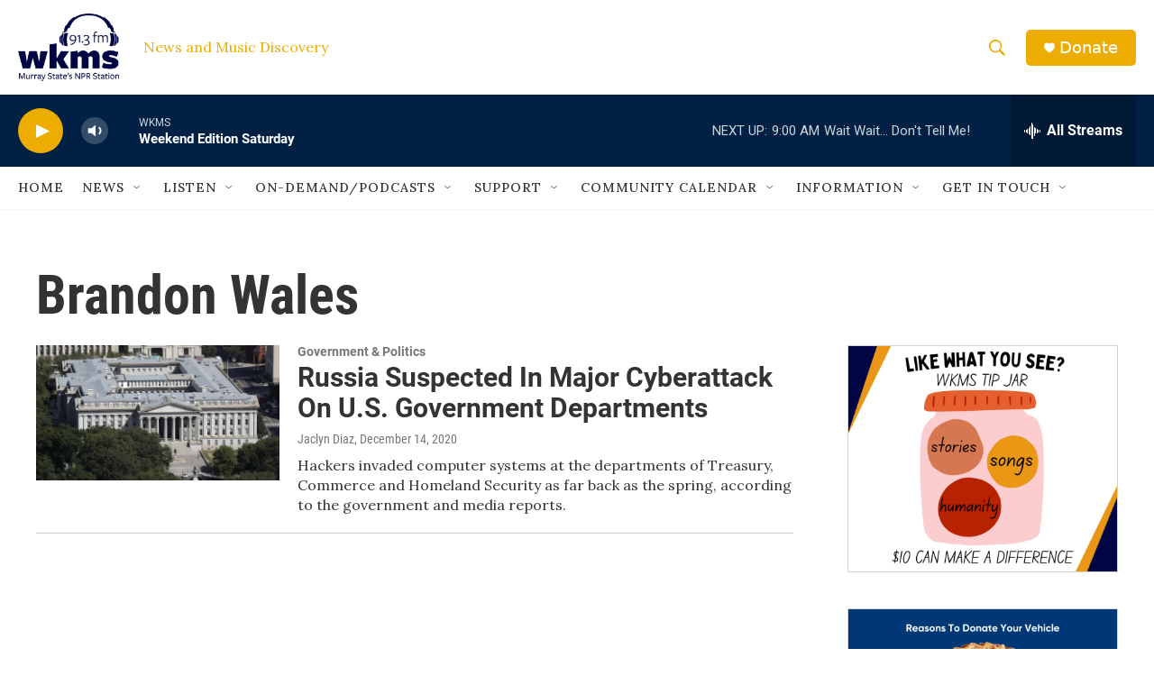

--- FILE ---
content_type: text/html; charset=utf-8
request_url: https://www.google.com/recaptcha/api2/aframe
body_size: 268
content:
<!DOCTYPE HTML><html><head><meta http-equiv="content-type" content="text/html; charset=UTF-8"></head><body><script nonce="RyL6tEEj9MFiVT8HjZeUyw">/** Anti-fraud and anti-abuse applications only. See google.com/recaptcha */ try{var clients={'sodar':'https://pagead2.googlesyndication.com/pagead/sodar?'};window.addEventListener("message",function(a){try{if(a.source===window.parent){var b=JSON.parse(a.data);var c=clients[b['id']];if(c){var d=document.createElement('img');d.src=c+b['params']+'&rc='+(localStorage.getItem("rc::a")?sessionStorage.getItem("rc::b"):"");window.document.body.appendChild(d);sessionStorage.setItem("rc::e",parseInt(sessionStorage.getItem("rc::e")||0)+1);localStorage.setItem("rc::h",'1768660983092');}}}catch(b){}});window.parent.postMessage("_grecaptcha_ready", "*");}catch(b){}</script></body></html>